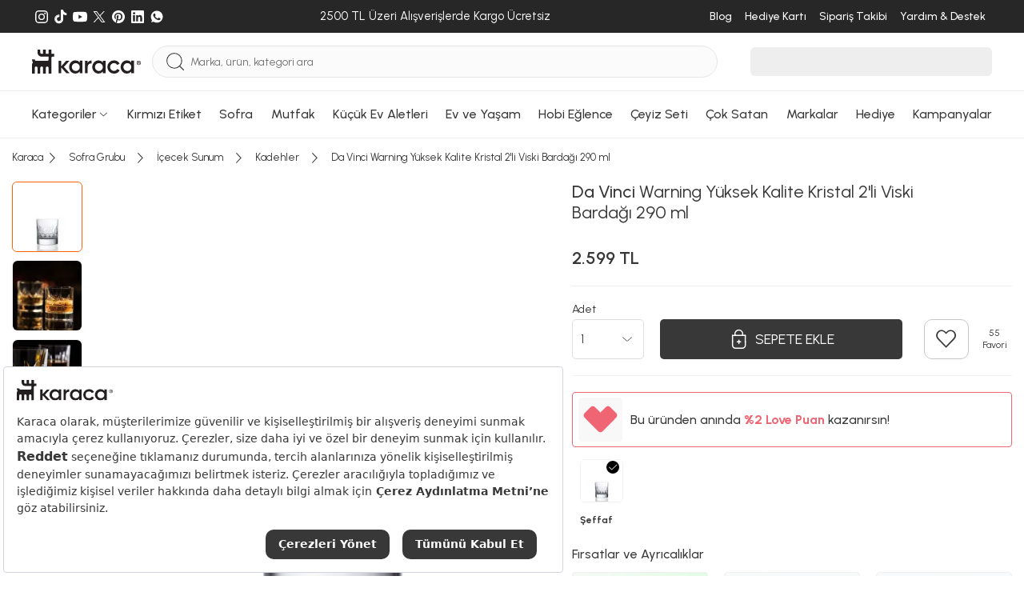

--- FILE ---
content_type: image/svg+xml
request_url: https://static.karaca.com/catalog/view/assets/images/logos/karacalogo.svg
body_size: 795
content:
<svg xmlns="http://www.w3.org/2000/svg" width="208.391" height="46.002" viewBox="0 0 208.391 46.002">
  <g id="web_Karaca_logo" data-name="web Karaca logo" transform="translate(24580 23011)">
    <g id="Group_6887" data-name="Group 6887" transform="translate(-24529.125 -22990.365)">
      <g id="Group_6883" data-name="Group 6883">
        <path id="Path_14090" data-name="Path 14090" d="M91.357,70.178,81.566,59.153v11.1H76.4V46.2h5.166V56.84l9.329-10.563h6.322L86.654,58,97.6,70.255H91.357Z" transform="translate(-76.4 -45.506)" fill="#231f20"/>
        <path id="Path_14091" data-name="Path 14091" d="M128.02,45.994V69.972h-5.166V66.5a9.863,9.863,0,0,1-8.4,4.086c-6.554,0-11.951-5.551-11.951-12.644,0-7.17,5.4-12.644,11.951-12.644a10.1,10.1,0,0,1,8.4,4.009V45.917h5.166Zm-5.166,12.028a7.556,7.556,0,1,0-7.556,7.633A7.352,7.352,0,0,0,122.855,58.022Z" transform="translate(-82.377 -45.3)" fill="#231f20"/>
        <path id="Path_14092" data-name="Path 14092" d="M154.467,45.7v5.628c-3.392-.231-7.4,1.311-7.4,6.708v12.1H141.9V46.086h5.166v4.009C148.454,46.857,151.383,45.7,154.467,45.7Z" transform="translate(-91.399 -45.392)" fill="#231f20"/>
        <path id="Path_14093" data-name="Path 14093" d="M185.443,46.017V70h-5.166v-3.47a9.863,9.863,0,0,1-8.4,4.086C165.4,70.612,160,65.138,160,58.044c0-7.17,5.4-12.644,11.951-12.644a10.1,10.1,0,0,1,8.4,4.009V46.017Zm-5.166,12.028a7.556,7.556,0,1,0-7.556,7.633A7.352,7.352,0,0,0,180.277,58.044Z" transform="translate(-95.544 -45.323)" fill="#231f20"/>
        <path id="Path_14094" data-name="Path 14094" d="M197.5,58.044A12.367,12.367,0,0,1,210.144,45.4a11.949,11.949,0,0,1,10.717,6.168l-4.472,2.621a6.734,6.734,0,0,0-6.245-3.7,7.557,7.557,0,0,0,0,15.112,7.057,7.057,0,0,0,6.4-3.7l4.472,2.544a12.076,12.076,0,0,1-10.794,6.245A12.524,12.524,0,0,1,197.5,58.044Z" transform="translate(-104.131 -45.323)" fill="#231f20"/>
        <path id="Path_14095" data-name="Path 14095" d="M256.02,45.994V69.972h-5.166V66.5a9.863,9.863,0,0,1-8.4,4.086c-6.554,0-11.951-5.551-11.951-12.644,0-7.17,5.4-12.644,11.951-12.644a10.1,10.1,0,0,1,8.4,4.009V45.917h5.166Zm-5.166,12.028a7.556,7.556,0,1,0-7.556,7.633A7.352,7.352,0,0,0,250.854,58.022Z" transform="translate(-111.688 -45.3)" fill="#231f20"/>
      </g>
      <g id="Group_6886" data-name="Group 6886" transform="translate(149.498 0.771)">
        <g id="Group_6884" data-name="Group 6884">
          <path id="Path_14096" data-name="Path 14096" d="M270.3,50.309a4.009,4.009,0,1,1,4.009,4.009A3.982,3.982,0,0,1,270.3,50.309Zm7.17,0a3.08,3.08,0,0,0-3.161-3.161,3.127,3.127,0,0,0-3.161,3.161,3.08,3.08,0,0,0,3.161,3.161A3.127,3.127,0,0,0,277.47,50.309Z" transform="translate(-270.3 -46.3)" fill="#231f20"/>
        </g>
        <g id="Group_6885" data-name="Group 6885" transform="translate(2.621 1.696)">
          <path id="Path_14097" data-name="Path 14097" d="M275.242,51.43h-.694v1.542H273.7V48.5h1.773a1.464,1.464,0,0,1,1.465,1.465,1.566,1.566,0,0,1-.848,1.311l1,1.7h-.925Zm-.694-.771h.925a.7.7,0,0,0,0-1.388h-.925Z" transform="translate(-273.7 -48.5)" fill="#231f20"/>
        </g>
      </g>
    </g>
    <path id="Path_14111" data-name="Path 14111" d="M52.062,26.931V18.878h-5.32v8.053h-5.32V18.878H36.1v8.053H33.327a2.585,2.585,0,0,1-2.544-2.58V18.8h-5.32v5.785a7.622,7.622,0,0,0,7.556,7.662H46.665V37.8a2.585,2.585,0,0,1-2.544,2.58H22.764A2.585,2.585,0,0,1,20.22,37.8V37.72H14.9v.391a7.68,7.68,0,0,0,1.85,5,7.528,7.528,0,0,0-1.85,5V64.692h5.32V53.825a2.618,2.618,0,0,1,2.621-2.658h0a2.618,2.618,0,0,1,2.621,2.658V64.614h5.32V53.825A2.618,2.618,0,0,1,33.4,51.167h0a2.618,2.618,0,0,1,2.621,2.658V64.614h5.32V53.825a2.618,2.618,0,0,1,2.621-2.658h0a2.618,2.618,0,0,1,2.621,2.658V64.614h5.32V45.772h0V40.378h0V34.827a2.585,2.585,0,0,1,2.544-2.58h2.853V26.853H52.062Z" transform="translate(-24594.9 -23029.801)" fill="#231f20"/>
  </g>
</svg>


--- FILE ---
content_type: application/javascript
request_url: https://static.karaca.com/js/affiliate.ea77de4a1ef67055cb02.js
body_size: 26
content:
!function(){var a="krc_affiliate",e={"&":"&amp;","<":"&lt;",">":"&gt;",'"':"&quot;","'":"&#39;"},n=new URLSearchParams(window.location.search);function c(a){var c=n.get(a);return c?c.replace(/[&<>"']/g,(function(a){return e[a]})):null}var t,o,i,r,u,l=!(!n.has("cpc")&&!n.has("gclid"))||Array.from(n.values()).some((function(a){var e=a.toLowerCase();return e.includes("cpc")||e.includes("gclid")})),d=null!==(t=window.affiliateSources)&&void 0!==t&&t.length&&window.affiliateSources.find((function(a){var e=c(a.source_name);return e&&e===a.name}))||!1;if(d){var f=c(d.user_value);if(f){var s={id:f,provider:d.name,campaign:c(d.campaign_value),date:Date.now()};return o=JSON.stringify(s),i=d.time,r=i?"; expires=".concat(new Date(Date.now()+1e3*i).toUTCString()):"",void(document.cookie="".concat(a,"=").concat(o,"; path=/").concat(r))}}l&&(u=document.cookie.match("(^| )".concat(a,"=([^;]+)")))&&u[2]&&(document.cookie="".concat(a,"=; expires=Thu, 01 Jan 1970 00:00:00 UTC; path=/;"))}();

--- FILE ---
content_type: image/svg+xml
request_url: https://www.karaca.com/catalog/view/assets/images/icons/linkedin.svg
body_size: 348
content:
<svg width="32" height="32" viewBox="0 0 32 32" fill="none" xmlns="http://www.w3.org/2000/svg">
<path d="M23.51 23.5109H20.3491V18.5606C20.3491 17.3802 20.328 15.8606 18.7051 15.8606C17.0588 15.8606 16.8069 17.1467 16.8069 18.4747V23.5106H13.6459V13.3307H16.6804V14.7219H16.7229C17.0266 14.2027 17.4654 13.7755 17.9927 13.4859C18.5199 13.1964 19.1158 13.0552 19.7169 13.0775C22.9206 13.0775 23.5113 15.1849 23.5113 17.9264L23.51 23.5109ZM10.0793 11.9392C9.71655 11.9393 9.36187 11.8318 9.06018 11.6303C8.75849 11.4287 8.52334 11.1423 8.38445 10.8071C8.24555 10.472 8.20915 10.1031 8.27987 9.74728C8.35058 9.39143 8.52523 9.06454 8.78172 8.80795C9.03821 8.55136 9.36503 8.37659 9.72084 8.30575C10.0767 8.2349 10.4455 8.27117 10.7807 8.40995C11.1159 8.54873 11.4024 8.78379 11.604 9.08542C11.8056 9.38705 11.9133 9.74169 11.9133 10.1045C11.9134 10.3454 11.866 10.5839 11.7738 10.8065C11.6817 11.0291 11.5466 11.2313 11.3763 11.4017C11.206 11.5721 11.0038 11.7072 10.7813 11.7995C10.5587 11.8917 10.3202 11.9392 10.0793 11.9392ZM11.6598 23.5109H8.49558V13.3307H11.6598V23.5109ZM25.0859 5.33495H6.90722C6.49462 5.33029 6.09702 5.48964 5.80184 5.77798C5.50666 6.06632 5.33804 6.46005 5.33301 6.87266V25.1273C5.33787 25.5402 5.50639 25.9342 5.80156 26.2228C6.09673 26.5114 6.49441 26.6711 6.90722 26.6667H25.0859C25.4995 26.6719 25.8983 26.5127 26.1946 26.2241C26.491 25.9354 26.6606 25.541 26.6663 25.1273V6.87135C26.6604 6.45791 26.4907 6.06373 26.1943 5.7754C25.898 5.48707 25.4993 5.32818 25.0859 5.33363" fill="white"/>
</svg>


--- FILE ---
content_type: image/svg+xml
request_url: https://cdn.karaca.com/assets/icons/step_invoice.svg
body_size: 1007
content:
<svg xmlns="http://www.w3.org/2000/svg" width="77.792" height="82.744" viewBox="0 0 77.792 82.744">
    <g data-name="Group 5307">
        <path data-name="Path 12686" d="M164.735 44.221a.821.821 0 0 0-.443-.607l-28.224-14.1a.82.82 0 0 0-.944.148l-8.771 8.771-8.771-8.771a.82.82 0 0 0-.944-.148l-28.224 14.1a.82.82 0 0 0-.213 1.312L96.98 53.7l-8.78 8.768a.818.818 0 0 0 .213 1.313l8.9 4.455v20.339a.82.82 0 0 0 .451.738l28.217 14.1a.765.765 0 0 0 .689 0l28.265-14.1a.82.82 0 0 0 .451-.738V68.236l8.9-4.455a.818.818 0 0 0 .213-1.313l-8.773-8.768 8.779-8.771a.819.819 0 0 0 .23-.705zm-12 9.476L126.352 66.89 99.974 53.7l26.378-13.185zM90.17 44.573l26.674-13.333 8.123 8.123L98.3 52.7zm0 18.28 8.13-8.13 26.665 13.333-8.131 8.106zm8.787 6.227 17.681 8.811a.731.731 0 0 0 .32.074h.09a.587.587 0 0 0 .2 0 .331.331 0 0 0 .082 0 .828.828 0 0 0 .246-.164l7.95-8.016v31.571L98.958 88.074zm54.792 18.994-26.575 13.283V69.788l7.951 7.951a.828.828 0 0 0 .246.164h.082a.818.818 0 0 0 .2 0h.09a.73.73 0 0 0 .32-.074l17.681-8.771zm8.787-25.221-26.665 13.31-8.131-8.131L154.405 54.7zm-8.131-10.149-26.665-13.34 8.123-8.123 26.673 13.333z" transform="translate(-87.457 -21.264)" style="stroke:#010103;fill:#010103"/>
        <path data-name="Path 12687" d="M381.02 386.445v8.049a.829.829 0 0 0 1.19.738l8.049-4.029a.82.82 0 0 0 .452-.73v-8.106a.8.8 0 0 0-1.206-.7l-8.049 4.1a.821.821 0 0 0-.435.672zm1.641.5 6.408-3.282v6.26l-6.408 3.2z" transform="translate(-337.579 -321.81)" style="fill:#0e9576"/>
        <g data-name="Group 5258" transform="translate(23.658)">
            <g data-name="Rectangle 2590" style="fill:#fff;stroke-width:2px;stroke:#010103">
                <rect width="29.052" height="36.137" rx="3" style="stroke:none"/>
                <rect x="1" y="1" width="27.052" height="34.137" rx="2" style="fill:none"/>
            </g>
            <path data-name="Path 12688" d="M2.873-4.91H1.4v1.52H.635v-3.72h2.422v.621H1.4v.961h1.473zm2.238.754H3.767l-.255.766H2.7l1.385-3.72h.71l1.392 3.72h-.818zm-1.137-.621H4.9l-.463-1.392zm5.051-1.712H7.886v3.1h-.767v-3.1H6v-.621h3.03zm3.252-.621v2.45a1.254 1.254 0 0 1-.382.966 1.473 1.473 0 0 1-1.044.355 1.489 1.489 0 0 1-1.035-.345 1.233 1.233 0 0 1-.391-.948v-2.477h.766v2.455a.709.709 0 0 0 .175.533.672.672 0 0 0 .484.167q.646 0 .657-.68v-2.475zm2.006 2.358h-.611v1.362h-.766v-3.72h1.382a1.563 1.563 0 0 1 1.017.294 1.014 1.014 0 0 1 .358.83 1.144 1.144 0 0 1-.165.635 1.124 1.124 0 0 1-.5.4l.8 1.52v.036h-.823zm-.611-.621h.618a.633.633 0 0 0 .447-.147.525.525 0 0 0 .158-.4.562.562 0 0 0-.149-.414.621.621 0 0 0-.459-.151h-.616zm4.673 1.216H17l-.255.766h-.815l1.385-3.72h.71l1.392 3.72H18.6zm-1.137-.621h.93L17.67-6.17z" transform="translate(4.787 12.537)" style="fill:#010103"/>
            <path data-name="Line 343" d="M19.93.047H-.477A.523.523 0 0 1-1-.477.523.523 0 0 1-.477-1H19.93a.523.523 0 0 1 .523.523.523.523 0 0 1-.523.524z" transform="translate(4.52 14.857)" style="stroke-linecap:round;stroke-width:.75px;stroke:#010103;fill:#010103"/>
            <path data-name="Line 344" d="M12.081.047H-.477A.523.523 0 0 1-1-.477.523.523 0 0 1-.477-1h12.558a.523.523 0 0 1 .523.523.523.523 0 0 1-.523.524z" transform="translate(4.52 17.997)" style="stroke-linecap:round;stroke-width:.75px;stroke:#010103;fill:#010103"/>
            <path data-name="Line 345" d="M16.267.047H-.477A.523.523 0 0 1-1-.477.523.523 0 0 1-.477-1h16.744a.523.523 0 0 1 .523.523.523.523 0 0 1-.523.524z" transform="translate(4.52 21.136)" style="stroke-linecap:round;stroke-width:.75px;stroke:#010103;fill:#010103"/>
            <path data-name="Line 347" d="M4.756.047H-.477A.523.523 0 0 1-1-.477.523.523 0 0 1-.477-1h5.233a.523.523 0 0 1 .523.523.523.523 0 0 1-.523.524z" transform="translate(4.52 27.939)" style="stroke:#0e9576;stroke-linecap:round;stroke-width:.75px;fill:#0e9576"/>
            <path data-name="Line 348" d="M6.849.047H-.477A.523.523 0 0 1-1-.477.523.523 0 0 1-.477-1h7.326a.523.523 0 0 1 .523.523.523.523 0 0 1-.523.524z" transform="translate(4.52 31.078)" style="stroke:#0e9576;stroke-linecap:round;stroke-width:.75px;fill:#0e9576"/>
            <circle data-name="Ellipse 556" cx="2.834" cy="2.834" r="2.834" transform="translate(20.549 26.217)" style="fill:#0e9576"/>
        </g>
    </g>
</svg>
